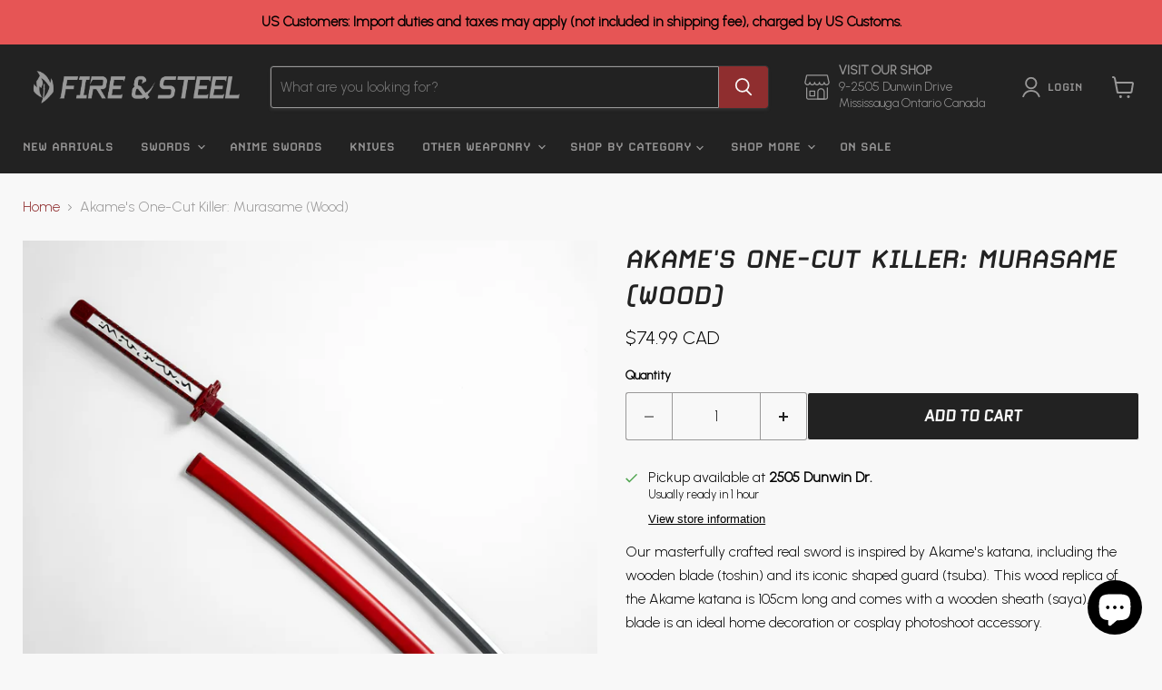

--- FILE ---
content_type: text/html; charset=utf-8
request_url: https://fireandsteel.ca/collections/all/products/akame-ga-kill-akames-one-cut-killer-murasame-wood?view=recently-viewed
body_size: 817
content:










  









<div
  class="productgrid--item  imagestyle--natural        product-recently-viewed-card    show-actions--mobile"
  data-product-item
  data-product-quickshop-url="/collections/all/products/akame-ga-kill-akames-one-cut-killer-murasame-wood"
  
    data-recently-viewed-card
  
>
  <div class="productitem" data-product-item-content>
    
    
    
    

    

    

    <div class="productitem__container">
      <div class="product-recently-viewed-card-time" data-product-handle="akame-ga-kill-akames-one-cut-killer-murasame-wood">
      <button
        class="product-recently-viewed-card-remove"
        aria-label="close"
        data-remove-recently-viewed
      >
        


                                                                        <svg class="icon-remove "    aria-hidden="true"    focusable="false"    role="presentation"    xmlns="http://www.w3.org/2000/svg" width="10" height="10" viewBox="0 0 10 10" xmlns="http://www.w3.org/2000/svg">      <path fill="currentColor" d="M6.08785659,5 L9.77469752,1.31315906 L8.68684094,0.225302476 L5,3.91214341 L1.31315906,0.225302476 L0.225302476,1.31315906 L3.91214341,5 L0.225302476,8.68684094 L1.31315906,9.77469752 L5,6.08785659 L8.68684094,9.77469752 L9.77469752,8.68684094 L6.08785659,5 Z"></path>    </svg>                                              

      </button>
    </div>

      <div class="productitem__image-container">
        <a
          class="productitem--image-link"
          href="/collections/all/products/akame-ga-kill-akames-one-cut-killer-murasame-wood"
          tabindex="-1"
          data-product-page-link
        >
          <figure
            class="productitem--image"
            data-product-item-image
            
              style="--product-grid-item-image-aspect-ratio: 1.0;"
            
          >
            
              
                
                

  
    <noscript data-rimg-noscript>
      <img
        
          src="//fireandsteel.ca/cdn/shop/files/Akame_sOne-CutKillerMurasame_Wood_2_512x512.jpg?v=1756992427"
        

        alt=""
        data-rimg="noscript"
        srcset="//fireandsteel.ca/cdn/shop/files/Akame_sOne-CutKillerMurasame_Wood_2_512x512.jpg?v=1756992427 1x, //fireandsteel.ca/cdn/shop/files/Akame_sOne-CutKillerMurasame_Wood_2_1024x1024.jpg?v=1756992427 2x, //fireandsteel.ca/cdn/shop/files/Akame_sOne-CutKillerMurasame_Wood_2_1536x1536.jpg?v=1756992427 3x, //fireandsteel.ca/cdn/shop/files/Akame_sOne-CutKillerMurasame_Wood_2_1997x1997.jpg?v=1756992427 3.9x"
        class="productitem--image-alternate"
        
        
      >
    </noscript>
  

  <img
    
      src="//fireandsteel.ca/cdn/shop/files/Akame_sOne-CutKillerMurasame_Wood_2_512x512.jpg?v=1756992427"
    
    alt=""

    
      data-rimg="lazy"
      data-rimg-scale="1"
      data-rimg-template="//fireandsteel.ca/cdn/shop/files/Akame_sOne-CutKillerMurasame_Wood_2_{size}.jpg?v=1756992427"
      data-rimg-max="2000x2000"
      data-rimg-crop="false"
      
      srcset="data:image/svg+xml;utf8,<svg%20xmlns='http://www.w3.org/2000/svg'%20width='512'%20height='512'></svg>"
    

    class="productitem--image-alternate"
    
    
  >



  <div data-rimg-canvas></div>


              
              

  
    <noscript data-rimg-noscript>
      <img
        
          src="//fireandsteel.ca/cdn/shop/files/Akame_sOne-CutKillerMurasame_Wood_1_512x512.jpg?v=1756992427"
        

        alt=""
        data-rimg="noscript"
        srcset="//fireandsteel.ca/cdn/shop/files/Akame_sOne-CutKillerMurasame_Wood_1_512x512.jpg?v=1756992427 1x, //fireandsteel.ca/cdn/shop/files/Akame_sOne-CutKillerMurasame_Wood_1_1024x1024.jpg?v=1756992427 2x, //fireandsteel.ca/cdn/shop/files/Akame_sOne-CutKillerMurasame_Wood_1_1536x1536.jpg?v=1756992427 3x, //fireandsteel.ca/cdn/shop/files/Akame_sOne-CutKillerMurasame_Wood_1_1997x1997.jpg?v=1756992427 3.9x"
        class="productitem--image-primary"
        
        
      >
    </noscript>
  

  <img
    
      src="//fireandsteel.ca/cdn/shop/files/Akame_sOne-CutKillerMurasame_Wood_1_512x512.jpg?v=1756992427"
    
    alt=""

    
      data-rimg="lazy"
      data-rimg-scale="1"
      data-rimg-template="//fireandsteel.ca/cdn/shop/files/Akame_sOne-CutKillerMurasame_Wood_1_{size}.jpg?v=1756992427"
      data-rimg-max="2000x2000"
      data-rimg-crop="false"
      
      srcset="data:image/svg+xml;utf8,<svg%20xmlns='http://www.w3.org/2000/svg'%20width='512'%20height='512'></svg>"
    

    class="productitem--image-primary"
    
    
  >



  <div data-rimg-canvas></div>


            

            



























  
  
  

  <span class="productitem__badge productitem__badge--sale"
    data-badge-sales
    style="display: none;"
  >
    <span data-badge-sales-range>
      
        
          Save <span data-price-percent-saved>0</span>%
        
      
    </span>
    <span data-badge-sales-single style="display: none;">
      
        Save <span data-price-percent-saved></span>%
      
    </span>
  </span>

            <span class="visually-hidden">Akame's One-Cut Killer: Murasame (Wood)</span>
          </figure>
        </a>
      </div><div class="productitem--info">
        
          
        

        

        <h2 class="productitem--title">
          <a href="/collections/all/products/akame-ga-kill-akames-one-cut-killer-murasame-wood" data-product-page-link>
            Akame's One-Cut Killer: Murasame (Wood)
          </a>
        </h2>

        
          
        

        
          






























<div class="price productitem__price ">
  
    <div
      class="price__compare-at "
      data-price-compare-container
    >

      
        <span class="money price__original" data-price-original></span>
      
    </div>


    
      
      <div class="price__compare-at--hidden" data-compare-price-range-hidden>
        
          <span class="visually-hidden">Original price</span>
          <span class="money price__compare-at--min" data-price-compare-min>
            $74.99 CAD
          </span>
          -
          <span class="visually-hidden">Original price</span>
          <span class="money price__compare-at--max" data-price-compare-max>
            $74.99 CAD
          </span>
        
      </div>
      <div class="price__compare-at--hidden" data-compare-price-hidden>
        <span class="visually-hidden">Original price</span>
        <span class="money price__compare-at--single" data-price-compare>
          
        </span>
      </div>
    
  

  <div class="price__current  " data-price-container>

    

    
      
      
      <span class="money" data-price>
        $74.99 CAD
      </span>
    
    
  </div>

  
    
    <div class="price__current--hidden" data-current-price-range-hidden>
      
        <span class="money price__current--min" data-price-min>$74.99 CAD</span>
        -
        <span class="money price__current--max" data-price-max>$74.99 CAD</span>
      
    </div>
    <div class="price__current--hidden" data-current-price-hidden>
      <span class="visually-hidden">Current price</span>
      <span class="money" data-price>
        $74.99 CAD
      </span>
    </div>
  

  
    
    
    
    

    <div
      class="
        productitem__unit-price
        hidden
      "
      data-unit-price
    >
      <span class="productitem__total-quantity" data-total-quantity></span> | <span class="productitem__unit-price--amount money" data-unit-price-amount></span> / <span class="productitem__unit-price--measure" data-unit-price-measure></span>
    </div>
  

  
</div>


        

        
          

          
            
          
        

        
          <div class="productitem--description">
            <p>Our masterfully crafted real sword is inspired by Akame's katana, including the wooden blade (toshin) and its iconic shaped guard (tsuba). This woo...</p>

            
              <a
                href="/collections/all/products/akame-ga-kill-akames-one-cut-killer-murasame-wood"
                class="productitem--link"
                data-product-page-link
              >
                View full details
              </a>
            
          </div>
        
      </div>

      
    </div>
  </div>

  
    <script type="application/json" data-quick-buy-settings>
      {
        "cart_redirection": false,
        "money_format": "${{amount}} CAD"
      }
    </script>
  
</div>


--- FILE ---
content_type: text/javascript; charset=utf-8
request_url: https://fireandsteel.ca/products/akame-ga-kill-akames-one-cut-killer-murasame-wood.js
body_size: 660
content:
{"id":4477905731644,"title":"Akame's One-Cut Killer: Murasame (Wood)","handle":"akame-ga-kill-akames-one-cut-killer-murasame-wood","description":"\u003cp\u003eOur masterfully crafted real sword is inspired by Akame's katana, including the wooden blade (toshin) and its iconic shaped guard (tsuba). This wood replica of the Akame katana is 105cm long and comes with a wooden sheath (saya). The blade is an ideal home decoration or cosplay photoshoot accessory.\u003c\/p\u003e\n\u003cp\u003eWant more? See our \u003ca rel=\"noopener\" title=\"akame-ga-kill-swords\" href=\"https:\/\/fireandsteel.ca\/collections\/akame-ga-kill-swords-merchandise-akame-ga-kill\" target=\"_blank\"\u003e\u003cspan style=\"text-decoration: underline;\"\u003eAkame Ga Kill Collection.\u003c\/span\u003e\u003c\/a\u003e\u003c\/p\u003e","published_at":"2020-03-20T15:39:48-04:00","created_at":"2020-03-20T15:39:48-04:00","vendor":"Fire and Steel","type":"Anime Sword","tags":["Akame Ga Kill","anime","anime dad 25","BaseTag","blade","buy sword online","Colour_Red","Discount-Approved","Discount_Up to 10% Off","dull","Edge_Blunt","home page slide anime","Includes_Sheath","Japanese","katana","katana sword","Material_Wood","Murasama","Murasame","One Cut Killer","proplica","real sword","replica","samurai","samurai blade","samurai katana","samurai sword","sword","Type_Katana","WELCOME 10","wood"],"price":7499,"price_min":7499,"price_max":7499,"available":true,"price_varies":false,"compare_at_price":null,"compare_at_price_min":0,"compare_at_price_max":0,"compare_at_price_varies":false,"variants":[{"id":32737763524668,"title":"Default Title","option1":"Default Title","option2":null,"option3":null,"sku":"JT11902RD \/ HK984RDWD","requires_shipping":true,"taxable":true,"featured_image":null,"available":true,"name":"Akame's One-Cut Killer: Murasame (Wood)","public_title":null,"options":["Default Title"],"price":7499,"weight":907,"compare_at_price":null,"inventory_quantity":20,"inventory_management":"shopify","inventory_policy":"deny","barcode":"16799804","requires_selling_plan":false,"selling_plan_allocations":[]}],"images":["\/\/cdn.shopify.com\/s\/files\/1\/0478\/9073\/files\/Akame_sOne-CutKillerMurasame_Wood_1.jpg?v=1756992427","\/\/cdn.shopify.com\/s\/files\/1\/0478\/9073\/files\/Akame_sOne-CutKillerMurasame_Wood_2.jpg?v=1756992427","\/\/cdn.shopify.com\/s\/files\/1\/0478\/9073\/files\/Akame_sOne-CutKillerMurasame_Wood_3.jpg?v=1756992428","\/\/cdn.shopify.com\/s\/files\/1\/0478\/9073\/files\/Akame_sOne-CutKillerMurasame_Wood_4.jpg?v=1756992428"],"featured_image":"\/\/cdn.shopify.com\/s\/files\/1\/0478\/9073\/files\/Akame_sOne-CutKillerMurasame_Wood_1.jpg?v=1756992427","options":[{"name":"Title","position":1,"values":["Default Title"]}],"url":"\/products\/akame-ga-kill-akames-one-cut-killer-murasame-wood","media":[{"alt":null,"id":42149904089380,"position":1,"preview_image":{"aspect_ratio":1.0,"height":2000,"width":2000,"src":"https:\/\/cdn.shopify.com\/s\/files\/1\/0478\/9073\/files\/Akame_sOne-CutKillerMurasame_Wood_1.jpg?v=1756992427"},"aspect_ratio":1.0,"height":2000,"media_type":"image","src":"https:\/\/cdn.shopify.com\/s\/files\/1\/0478\/9073\/files\/Akame_sOne-CutKillerMurasame_Wood_1.jpg?v=1756992427","width":2000},{"alt":null,"id":42149904122148,"position":2,"preview_image":{"aspect_ratio":1.0,"height":2000,"width":2000,"src":"https:\/\/cdn.shopify.com\/s\/files\/1\/0478\/9073\/files\/Akame_sOne-CutKillerMurasame_Wood_2.jpg?v=1756992427"},"aspect_ratio":1.0,"height":2000,"media_type":"image","src":"https:\/\/cdn.shopify.com\/s\/files\/1\/0478\/9073\/files\/Akame_sOne-CutKillerMurasame_Wood_2.jpg?v=1756992427","width":2000},{"alt":null,"id":42149904187684,"position":3,"preview_image":{"aspect_ratio":1.0,"height":2000,"width":2000,"src":"https:\/\/cdn.shopify.com\/s\/files\/1\/0478\/9073\/files\/Akame_sOne-CutKillerMurasame_Wood_3.jpg?v=1756992428"},"aspect_ratio":1.0,"height":2000,"media_type":"image","src":"https:\/\/cdn.shopify.com\/s\/files\/1\/0478\/9073\/files\/Akame_sOne-CutKillerMurasame_Wood_3.jpg?v=1756992428","width":2000},{"alt":null,"id":42149904384292,"position":4,"preview_image":{"aspect_ratio":1.0,"height":2000,"width":2000,"src":"https:\/\/cdn.shopify.com\/s\/files\/1\/0478\/9073\/files\/Akame_sOne-CutKillerMurasame_Wood_4.jpg?v=1756992428"},"aspect_ratio":1.0,"height":2000,"media_type":"image","src":"https:\/\/cdn.shopify.com\/s\/files\/1\/0478\/9073\/files\/Akame_sOne-CutKillerMurasame_Wood_4.jpg?v=1756992428","width":2000}],"requires_selling_plan":false,"selling_plan_groups":[]}